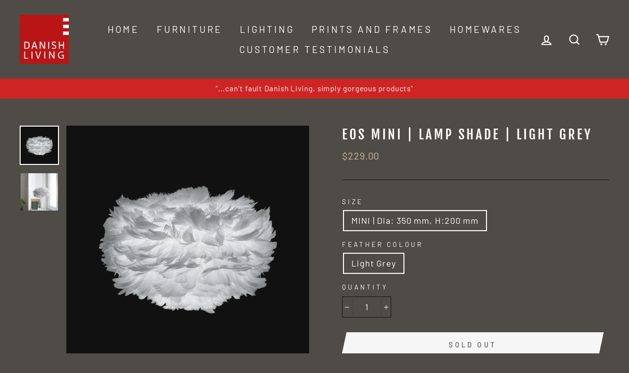

--- FILE ---
content_type: text/javascript
request_url: https://danishliving.com.au/cdn/shop/t/7/assets/globopreorder_params.js?v=23511930446823584881600774220
body_size: 1967
content:
var GPOParams={id:13434,shop_id:13420,button_title:"Pre Order",button_description:"We will fulfill the item as soon as it becomes available",not_available_message:"Not available for Pre order",order_tag:"pre-order",preorder_stock_limited_message:"Only :stock items left in stock.",preorder_avaiable_message:"Available on:",line_property_name:"Pre-order item",products:{"5413082661029":{variants:{"35119421391013":{id:714866,shop_id:13420,product_id:5413082661029,variant_id:35119421391013,limit:0,button_text:"Pre order",button_description:"we will forfill the order as soon as the product becomes available",show_timer:0,available_auto:0,status:0,auto_enable_status:0},"35119880274085":{id:714867,shop_id:13420,product_id:5413082661029,variant_id:35119880274085,limit:0,button_text:"Pre order",button_description:"we will forfill the order as soon as the product becomes available",show_timer:0,available_auto:0,status:0,auto_enable_status:0},"35119880306853":{id:714868,shop_id:13420,product_id:5413082661029,variant_id:35119880306853,limit:0,button_text:"Pre order",button_description:"we will forfill the order as soon as the product becomes available",show_timer:0,available_auto:0,status:0,auto_enable_status:0},"35119880339621":{id:714869,shop_id:13420,product_id:5413082661029,variant_id:35119880339621,limit:0,button_text:"Pre order",button_description:"we will forfill the order as soon as the product becomes available",show_timer:0,available_auto:0,status:0,auto_enable_status:0},"35119880372389":{id:714870,shop_id:13420,product_id:5413082661029,variant_id:35119880372389,limit:0,button_text:"Pre order",button_description:"we will forfill the order as soon as the product becomes available",show_timer:0,available_auto:0,status:0,auto_enable_status:0},"35119880405157":{id:714871,shop_id:13420,product_id:5413082661029,variant_id:35119880405157,limit:0,button_text:"Pre order",button_description:"we will forfill the order as soon as the product becomes available",show_timer:0,available_auto:0,status:0,auto_enable_status:0},"35119880437925":{id:714872,shop_id:13420,product_id:5413082661029,variant_id:35119880437925,limit:0,button_text:"Pre order",button_description:"we will forfill the order as soon as the product becomes available",show_timer:0,available_auto:0,status:0,auto_enable_status:0}}},"5413091475621":{variants:{"35119439642789":{id:714876,shop_id:13420,product_id:5413091475621,variant_id:35119439642789,limit:0,button_text:"Pre order now for September delivery",started_at:159766344e4,finished_at:160068744e4,show_timer:0,available_auto:0,available_at:16006872e5,status:0,auto_enable_status:0},"35119439675557":{id:714877,shop_id:13420,product_id:5413091475621,variant_id:35119439675557,limit:0,button_text:"Pre order now for September delivery",started_at:159766344e4,finished_at:160068744e4,show_timer:0,available_auto:0,available_at:160068762e4,status:0,auto_enable_status:0}}},"5370972831909":{variants:{"34934971007141":{id:714878,shop_id:13420,product_id:5370972831909,variant_id:34934971007141,limit:0,button_text:"Pre order now for September delivery",started_at:159771252e4,finished_at:160065012e4,show_timer:0,available_auto:0,available_at:160065018e4,status:0,auto_enable_status:0},"34934971072677":{id:714879,shop_id:13420,product_id:5370972831909,variant_id:34934971072677,limit:0,button_text:"Pre order now for September delivery",started_at:159771252e4,finished_at:160065012e4,show_timer:0,available_auto:0,available_at:160065018e4,status:0,auto_enable_status:0},"34934971105445":{id:714880,shop_id:13420,product_id:5370972831909,variant_id:34934971105445,limit:0,button_text:"Pre order now for September delivery",started_at:159771252e4,finished_at:160065012e4,show_timer:0,available_auto:0,available_at:160065018e4,status:0,auto_enable_status:0},"34934971138213":{id:714881,shop_id:13420,product_id:5370972831909,variant_id:34934971138213,limit:0,button_text:"Pre order now for September delivery",started_at:159771252e4,finished_at:160065012e4,show_timer:0,available_auto:0,available_at:160065018e4,status:0,auto_enable_status:0},"34934971170981":{id:714882,shop_id:13420,product_id:5370972831909,variant_id:34934971170981,limit:0,button_text:"Pre order now for September delivery",started_at:159771252e4,finished_at:160065012e4,show_timer:0,available_auto:0,available_at:160065018e4,status:0,auto_enable_status:0},"34934971203749":{id:714883,shop_id:13420,product_id:5370972831909,variant_id:34934971203749,limit:0,button_text:"Pre order now for September delivery",started_at:159771252e4,finished_at:160065018e4,show_timer:0,available_auto:0,available_at:160065018e4,status:0,auto_enable_status:0}}},"5370907689125":{variants:{"34934794158245":{id:714886,shop_id:13420,product_id:5370907689125,variant_id:34934794158245,limit:10,button_text:"Pre order now for September delivery",started_at:159771408e4,finished_at:160065168e4,show_timer:0,available_auto:0,available_at:160065168e4,status:0,auto_enable_status:0},"34934794191013":{id:714887,shop_id:13420,product_id:5370907689125,variant_id:34934794191013,limit:10,button_text:"Pre order now for September delivery",started_at:159771408e4,finished_at:160065168e4,show_timer:0,available_auto:0,available_at:160065168e4,status:0,auto_enable_status:0},"34934794223781":{id:714888,shop_id:13420,product_id:5370907689125,variant_id:34934794223781,limit:10,button_text:"Pre order now for September delivery",started_at:159771408e4,finished_at:160065168e4,show_timer:0,available_auto:0,available_at:160065168e4,status:0,auto_enable_status:0},"34934794256549":{id:714889,shop_id:13420,product_id:5370907689125,variant_id:34934794256549,limit:10,button_text:"Pre order now for September delivery",started_at:159771408e4,finished_at:160065168e4,show_timer:0,available_auto:0,available_at:160065168e4,status:0,auto_enable_status:0},"34934794289317":{id:714890,shop_id:13420,product_id:5370907689125,variant_id:34934794289317,limit:10,button_text:"Pre order now for September delivery",started_at:159771408e4,finished_at:160065168e4,show_timer:0,available_auto:0,available_at:160065174e4,status:0,auto_enable_status:0},"34934794322085":{id:714891,shop_id:13420,product_id:5370907689125,variant_id:34934794322085,limit:10,button_text:"Pre order now for September delivery",started_at:159771408e4,finished_at:160065168e4,show_timer:0,available_auto:0,available_at:160065174e4,status:0,auto_enable_status:0}}},"5418006184101":{variants:{"35139209461925":{id:714892,shop_id:13420,product_id:5418006184101,variant_id:35139209461925,limit:0,button_text:"Pre order now for September delivery",started_at:159766344e4,finished_at:160068744e4,show_timer:0,available_auto:0,available_at:160068774e4,status:0,auto_enable_status:0},"35139209592997":{id:714893,shop_id:13420,product_id:5418006184101,variant_id:35139209592997,limit:0,button_text:"Pre order now for September delivery",started_at:159766344e4,finished_at:160068744e4,show_timer:0,available_auto:0,available_at:160068774e4,status:0,auto_enable_status:0},"35139209691301":{id:714894,shop_id:13420,product_id:5418006184101,variant_id:35139209691301,limit:0,button_text:"Pre order now for September delivery",started_at:159766344e4,finished_at:160068744e4,show_timer:0,available_auto:0,available_at:160068774e4,status:0,auto_enable_status:0},"35135081349285":{id:714895,shop_id:13420,product_id:5418006184101,variant_id:35135081349285,limit:0,button_text:"Pre order now for September delivery",started_at:159766344e4,finished_at:160068744e4,show_timer:0,available_auto:0,available_at:160068774e4,status:0,auto_enable_status:0}}},"5413096063141":{variants:{"35119451275429":{id:714896,shop_id:13420,product_id:5413096063141,variant_id:35119451275429,limit:0,button_text:"Pre order now for September delivery",started_at:159766344e4,finished_at:160068744e4,show_timer:0,available_auto:0,available_at:160068786e4,status:0,auto_enable_status:0},"35119451308197":{id:714897,shop_id:13420,product_id:5413096063141,variant_id:35119451308197,limit:0,button_text:"Pre order now for September delivery",started_at:159766344e4,finished_at:160068744e4,show_timer:0,available_auto:0,available_at:160068786e4,status:0,auto_enable_status:0},"35119451373733":{id:714898,shop_id:13420,product_id:5413096063141,variant_id:35119451373733,limit:0,button_text:"Pre order now for September delivery",started_at:159766344e4,finished_at:160068744e4,show_timer:0,available_auto:0,available_at:160068786e4,status:0,auto_enable_status:0},"35119451504805":{id:714899,shop_id:13420,product_id:5413096063141,variant_id:35119451504805,limit:0,button_text:"Pre order now for September delivery",started_at:159766344e4,finished_at:160068744e4,show_timer:0,available_auto:0,available_at:160068786e4,status:0,auto_enable_status:0}}},"5546511761573":{variants:{"35733947482277":{id:714900,shop_id:13420,product_id:5546511761573,variant_id:35733947482277,limit:0,button_text:"Pre order now for September delivery",started_at:159771228e4,finished_at:160064994e4,show_timer:0,available_auto:0,available_at:160064988e4,status:0,auto_enable_status:0},"35733947515045":{id:714901,shop_id:13420,product_id:5546511761573,variant_id:35733947515045,limit:0,button_text:"Pre order now for September delivery",started_at:159771228e4,finished_at:160064994e4,show_timer:0,available_auto:0,available_at:160064988e4,status:0,auto_enable_status:0},"35733947547813":{id:714902,shop_id:13420,product_id:5546511761573,variant_id:35733947547813,limit:0,button_text:"Pre order now for September delivery",started_at:159771228e4,finished_at:160064994e4,show_timer:0,available_auto:0,available_at:160064988e4,status:0,auto_enable_status:0},"35733947580581":{id:714903,shop_id:13420,product_id:5546511761573,variant_id:35733947580581,limit:0,button_text:"Pre order now for September delivery",started_at:159771228e4,finished_at:160064994e4,show_timer:0,available_auto:0,available_at:160064988e4,status:0,auto_enable_status:0},"35733947613349":{id:714904,shop_id:13420,product_id:5546511761573,variant_id:35733947613349,limit:0,button_text:"Pre order now for September delivery",started_at:159771234e4,finished_at:160064994e4,show_timer:0,available_auto:0,available_at:160064988e4,status:0,auto_enable_status:0},"35733947646117":{id:714905,shop_id:13420,product_id:5546511761573,variant_id:35733947646117,limit:0,button_text:"Pre order now for September delivery",started_at:159771234e4,finished_at:160064994e4,show_timer:0,available_auto:0,available_at:160064988e4,status:0,auto_enable_status:0}}},"5412273553573":{variants:{"35116986695845":{id:714906,shop_id:13420,product_id:5412273553573,variant_id:35116986695845,limit:0,button_text:"Pre order now for September delivery",started_at:15977166e5,finished_at:16006542e5,show_timer:0,available_auto:0,available_at:160065426e4,status:0,auto_enable_status:0}}},"5412193206437":{variants:{"35116692799653":{id:714907,shop_id:13420,product_id:5412193206437,variant_id:35116692799653,limit:0,button_text:"Pre order for september delivery",show_timer:0,available_auto:0,status:0,auto_enable_status:0}}},"5459989266597":{variants:{"35322662224037":{id:714910,shop_id:13420,product_id:5459989266597,variant_id:35322662224037,limit:0,button_text:"Pre order now for September delivery",started_at:159771474e4,finished_at:160065234e4,show_timer:0,available_auto:0,available_at:160065234e4,status:0,auto_enable_status:0},"35322662256805":{id:714911,shop_id:13420,product_id:5459989266597,variant_id:35322662256805,limit:0,button_text:"Pre order now for September delivery",started_at:159771474e4,finished_at:160065234e4,show_timer:0,available_auto:0,available_at:160065234e4,status:0,auto_enable_status:0}}},"5411867558053":{variants:{"35115154473125":{id:714912,shop_id:13420,product_id:5411867558053,variant_id:35115154473125,limit:0,button_text:"Pre order now for September delivery",started_at:159771516e4,finished_at:160065276e4,show_timer:0,available_auto:0,available_at:160065276e4,status:0,auto_enable_status:0}}},"5411867197605":{variants:{"35115152179365":{id:714917,shop_id:13420,product_id:5411867197605,variant_id:35115152179365,limit:0,button_text:"Pre order now for September delivery",started_at:159771516e4,finished_at:160065276e4,show_timer:0,available_auto:0,available_at:160065282e4,status:0,auto_enable_status:0},"35115152212133":{id:714918,shop_id:13420,product_id:5411867197605,variant_id:35115152212133,limit:0,button_text:"Pre order now for September delivery",started_at:159771516e4,finished_at:160065276e4,show_timer:0,available_auto:0,available_at:160065282e4,status:0,auto_enable_status:0},"35115152244901":{id:714919,shop_id:13420,product_id:5411867197605,variant_id:35115152244901,limit:0,button_text:"Pre order now for September delivery",started_at:159771516e4,finished_at:160065282e4,show_timer:0,available_auto:0,available_at:160065282e4,status:0,auto_enable_status:0},"35115152277669":{id:714920,shop_id:13420,product_id:5411867197605,variant_id:35115152277669,limit:0,button_text:"Pre order now for September delivery",started_at:159771516e4,finished_at:160065282e4,show_timer:0,available_auto:0,available_at:160065282e4,status:0,auto_enable_status:0}}},"5413302796453":{variants:{"35119944335525":{id:714921,shop_id:13420,product_id:5413302796453,variant_id:35119944335525,limit:0,button_text:"Pre order now for September delivery",started_at:159766344e4,finished_at:160068744e4,show_timer:0,available_auto:0,available_at:160068792e4,status:0,auto_enable_status:0},"35119944368293":{id:714922,shop_id:13420,product_id:5413302796453,variant_id:35119944368293,limit:0,button_text:"Pre order now for September delivery",started_at:159766344e4,finished_at:160068744e4,show_timer:0,available_auto:0,available_at:160068792e4,status:0,auto_enable_status:0},"35119944401061":{id:714923,shop_id:13420,product_id:5413302796453,variant_id:35119944401061,limit:0,button_text:"Pre order now for September delivery",started_at:159766344e4,finished_at:160068744e4,show_timer:0,available_auto:0,available_at:160068792e4,status:0,auto_enable_status:0},"35139226894501":{id:714924,shop_id:13420,product_id:5413302796453,variant_id:35139226894501,limit:0,button_text:"Pre order now for September delivery",started_at:159766344e4,finished_at:160068744e4,show_timer:0,available_auto:0,available_at:160068792e4,status:0,auto_enable_status:0}}},"5462822813861":{variants:{"35333481431205":{id:714929,shop_id:13420,product_id:5462822813861,variant_id:35333481431205,limit:0,button_text:"Pre order now for September delivery",started_at:159771528e4,finished_at:160065288e4,show_timer:0,available_auto:0,available_at:160065288e4,status:0,auto_enable_status:0},"35333481463973":{id:714930,shop_id:13420,product_id:5462822813861,variant_id:35333481463973,limit:0,button_text:"Pre order now for September delivery",started_at:159771528e4,finished_at:160065288e4,show_timer:0,available_auto:0,available_at:160065288e4,status:0,auto_enable_status:0}}},"5418004414629":{variants:{"35135073058981":{id:714931,shop_id:13420,product_id:5418004414629,variant_id:35135073058981,limit:0,button_text:"Pre order now for September delivery",started_at:159766344e4,finished_at:160068744e4,show_timer:0,available_auto:0,available_at:160068798e4,status:0,auto_enable_status:0},"35139191898277":{id:714932,shop_id:13420,product_id:5418004414629,variant_id:35139191898277,limit:0,button_text:"Pre order now for September delivery",started_at:159766344e4,finished_at:160068744e4,show_timer:0,available_auto:0,available_at:160068798e4,status:0,auto_enable_status:0},"35135073157285":{id:714933,shop_id:13420,product_id:5418004414629,variant_id:35135073157285,limit:0,button_text:"Pre order now for September delivery",started_at:159766344e4,finished_at:160068744e4,show_timer:0,available_auto:0,available_at:160068798e4,status:0,auto_enable_status:0},"35135073091749":{id:714934,shop_id:13420,product_id:5418004414629,variant_id:35135073091749,limit:0,button_text:"Pre order now for September delivery",started_at:159766344e4,finished_at:160068744e4,show_timer:0,available_auto:0,available_at:160068798e4,status:0,auto_enable_status:0},"35135073190053":{id:714935,shop_id:13420,product_id:5418004414629,variant_id:35135073190053,limit:0,button_text:"Pre order now for September delivery",started_at:159766344e4,finished_at:160068744e4,show_timer:0,available_auto:0,available_at:160068798e4,status:0,auto_enable_status:0},"35139191931045":{id:714936,shop_id:13420,product_id:5418004414629,variant_id:35139191931045,limit:0,button_text:"Pre order now for September delivery",started_at:159766344e4,finished_at:160068744e4,show_timer:0,available_auto:0,available_at:160068798e4,status:0,auto_enable_status:0},"35135073288357":{id:714937,shop_id:13420,product_id:5418004414629,variant_id:35135073288357,limit:0,button_text:"Pre order now for September delivery",started_at:159766344e4,finished_at:160068744e4,show_timer:0,available_auto:0,available_at:160068798e4,status:0,auto_enable_status:0},"35135073222821":{id:714938,shop_id:13420,product_id:5418004414629,variant_id:35135073222821,limit:0,button_text:"Pre order now for September delivery",started_at:159766344e4,finished_at:160068744e4,show_timer:0,available_auto:0,available_at:160068798e4,status:0,auto_enable_status:0}}},"5413300076709":{variants:{"35139213000869":{id:714939,shop_id:13420,product_id:5413300076709,variant_id:35139213000869,limit:0,button_text:"Pre order now for September delivery",started_at:159766344e4,finished_at:16006875e5,show_timer:0,available_auto:0,available_at:160068894e4,status:0,auto_enable_status:0},"35139213033637":{id:714940,shop_id:13420,product_id:5413300076709,variant_id:35139213033637,limit:0,button_text:"Pre order now for September delivery",started_at:159766344e4,finished_at:16006875e5,show_timer:0,available_auto:0,available_at:160068894e4,status:0,auto_enable_status:0}}},"5413102649509":{variants:{"35119462744229":{id:714941,shop_id:13420,product_id:5413102649509,variant_id:35119462744229,limit:0,button_text:"Pre order now for September delivery",started_at:159766344e4,finished_at:16006875e5,show_timer:0,available_auto:0,available_at:1600689e6,status:0,auto_enable_status:0},"35119462776997":{id:714942,shop_id:13420,product_id:5413102649509,variant_id:35119462776997,limit:0,button_text:"Pre order now for September delivery",started_at:159766344e4,finished_at:16006875e5,show_timer:0,available_auto:0,available_at:1600689e6,status:0,auto_enable_status:0}}},"5366355230885":{variants:{"34918339707045":{id:714943,shop_id:13420,product_id:5366355230885,variant_id:34918339707045,limit:0,button_text:"Pre order now for September delivery",started_at:159771534e4,finished_at:160065294e4,show_timer:0,available_auto:0,available_at:160065294e4,status:0,auto_enable_status:0},"34918339739813":{id:714944,shop_id:13420,product_id:5366355230885,variant_id:34918339739813,limit:0,button_text:"Pre order now for September delivery",started_at:159771534e4,finished_at:160065294e4,show_timer:0,available_auto:0,available_at:160065294e4,status:0,auto_enable_status:0},"34918339838117":{id:714945,shop_id:13420,product_id:5366355230885,variant_id:34918339838117,limit:0,button_text:"Pre order now for September delivery",started_at:159771534e4,finished_at:160065294e4,show_timer:0,available_auto:0,available_at:160065294e4,status:0,auto_enable_status:0},"34918340001957":{id:714946,shop_id:13420,product_id:5366355230885,variant_id:34918340001957,limit:0,button_text:"Pre order now for September delivery",started_at:159771534e4,finished_at:160065294e4,show_timer:0,available_auto:0,available_at:160065294e4,status:0,auto_enable_status:0}}},"5418007330981":{variants:{"35139216277669":{id:714947,shop_id:13420,product_id:5418007330981,variant_id:35139216277669,limit:0,button_text:"Pre order now for September delivery",started_at:159766344e4,finished_at:16006875e5,show_timer:0,available_auto:0,available_at:1600689e6,status:0,auto_enable_status:0},"35139216343205":{id:714948,shop_id:13420,product_id:5418007330981,variant_id:35139216343205,limit:0,button_text:"Pre order now for September delivery",started_at:159766344e4,finished_at:16006875e5,show_timer:0,available_auto:0,available_at:1600689e6,status:0,auto_enable_status:0}}},"5418007986341":{variants:{"35135086526629":{id:714949,shop_id:13420,product_id:5418007986341,variant_id:35135086526629,limit:0,button_text:"Pre order now for September delivery",started_at:159766344e4,finished_at:16006875e5,show_timer:0,available_auto:0,available_at:160068906e4,status:0,auto_enable_status:0},"35135086559397":{id:714950,shop_id:13420,product_id:5418007986341,variant_id:35135086559397,limit:0,button_text:"Pre order now for September delivery",started_at:159766344e4,finished_at:16006875e5,show_timer:0,available_auto:0,available_at:160068906e4,status:0,auto_enable_status:0}}},"5418007658661":{variants:{"35135085871269":{id:714951,shop_id:13420,product_id:5418007658661,variant_id:35135085871269,limit:0,button_text:"Pre order now for September delivery",started_at:159766344e4,finished_at:16006875e5,show_timer:0,available_auto:0,available_at:160068906e4,status:0,auto_enable_status:0},"35135085904037":{id:714952,shop_id:13420,product_id:5418007658661,variant_id:35135085904037,limit:0,button_text:"Pre order now for September delivery",started_at:159766344e4,finished_at:16006875e5,show_timer:0,available_auto:0,available_at:160068906e4,status:0,auto_enable_status:0}}},"5366615867557":{variants:{"34919059816613":{id:715097,shop_id:13420,product_id:5366615867557,variant_id:34919059816613,limit:0,button_text:"Pre order now for September delivery",started_at:159772416e4,finished_at:160066176e4,show_timer:0,available_auto:0,available_at:160066182e4,status:0,auto_enable_status:0},"34919059849381":{id:715098,shop_id:13420,product_id:5366615867557,variant_id:34919059849381,limit:0,button_text:"Pre order now for September delivery",started_at:159772416e4,finished_at:160066176e4,show_timer:0,available_auto:0,available_at:160066182e4,status:0,auto_enable_status:0},"34919059882149":{id:715099,shop_id:13420,product_id:5366615867557,variant_id:34919059882149,limit:0,button_text:"Pre order now for September delivery",started_at:159772416e4,finished_at:160066176e4,show_timer:0,available_auto:0,available_at:160066182e4,status:0,auto_enable_status:0},"34919059914917":{id:715100,shop_id:13420,product_id:5366615867557,variant_id:34919059914917,limit:0,button_text:"Pre order now for September delivery",started_at:159772416e4,finished_at:160066176e4,show_timer:0,available_auto:0,available_at:160066182e4,status:0,auto_enable_status:0},"34919059947685":{id:715101,shop_id:13420,product_id:5366615867557,variant_id:34919059947685,limit:0,button_text:"Pre order now for September delivery",started_at:159772416e4,finished_at:160066176e4,show_timer:0,available_auto:0,available_at:160066182e4,status:0,auto_enable_status:0},"34919059980453":{id:715102,shop_id:13420,product_id:5366615867557,variant_id:34919059980453,limit:0,button_text:"Pre order now for September delivery",started_at:159772416e4,finished_at:160066176e4,show_timer:0,available_auto:0,available_at:160066182e4,status:0,auto_enable_status:0}}},"5552543727781":{variants:{"35754490232997":{id:721437,shop_id:13420,product_id:5552543727781,variant_id:35754490232997,limit:0,button_text:"Pre order now for September delivery",started_at:159783378e4,finished_at:160068498e4,show_timer:0,available_auto:0,available_at:160068504e4,status:0,auto_enable_status:0},"35754490265765":{id:721438,shop_id:13420,product_id:5552543727781,variant_id:35754490265765,limit:0,button_text:"Pre order now for September delivery",started_at:159783378e4,finished_at:160068504e4,show_timer:0,available_auto:0,available_at:160068504e4,status:0,auto_enable_status:0},"35754490298533":{id:721439,shop_id:13420,product_id:5552543727781,variant_id:35754490298533,limit:0,button_text:"Pre order now for September delivery",started_at:159783378e4,finished_at:160068504e4,show_timer:0,available_auto:0,available_at:160068504e4,status:0,auto_enable_status:0}}},"5553055334565":{variants:{"35756827508901":{id:721446,shop_id:13420,product_id:5553055334565,variant_id:35756827508901,limit:0,button_text:"Pre order now for September delivery",started_at:15978339e5,finished_at:16006851e5,show_timer:0,available_auto:0,available_at:16006851e5,status:0,auto_enable_status:0},"35756847300773":{id:721447,shop_id:13420,product_id:5553055334565,variant_id:35756847300773,limit:0,button_text:"Pre order now for September delivery",started_at:15978339e5,finished_at:16006851e5,show_timer:0,available_auto:0,available_at:16006851e5,status:0,auto_enable_status:0},"35756853199013":{id:721448,shop_id:13420,product_id:5553055334565,variant_id:35756853199013,limit:0,button_text:"Pre order now for September delivery",started_at:15978339e5,finished_at:16006851e5,show_timer:0,available_auto:0,available_at:16006851e5,status:0,auto_enable_status:0},"35756854870181":{id:721449,shop_id:13420,product_id:5553055334565,variant_id:35756854870181,limit:0,button_text:"Pre order now for September delivery",started_at:15978339e5,finished_at:16006851e5,show_timer:0,available_auto:0,available_at:16006851e5,status:0,auto_enable_status:0},"35756856967333":{id:721450,shop_id:13420,product_id:5553055334565,variant_id:35756856967333,limit:0,button_text:"Pre order now for September delivery",started_at:15978339e5,finished_at:16006851e5,show_timer:0,available_auto:0,available_at:160068516e4,status:0,auto_enable_status:0},"35756861128869":{id:721451,shop_id:13420,product_id:5553055334565,variant_id:35756861128869,limit:0,button_text:"Pre order now for September delivery",started_at:15978339e5,finished_at:16006851e5,show_timer:0,available_auto:0,available_at:160068516e4,status:0,auto_enable_status:0}}},"5553116053669":{variants:{"35757053345957":{id:721457,shop_id:13420,product_id:5553116053669,variant_id:35757053345957,limit:0,button_text:"Pre order now for September delivery",started_at:159783396e4,finished_at:160068516e4,show_timer:0,available_auto:0,available_at:160068522e4,status:0,auto_enable_status:0},"35757053378725":{id:721458,shop_id:13420,product_id:5553116053669,variant_id:35757053378725,limit:0,button_text:"Pre order now for September delivery",started_at:159783396e4,finished_at:160068516e4,show_timer:0,available_auto:0,available_at:160068522e4,status:0,auto_enable_status:0},"35757053411493":{id:721459,shop_id:13420,product_id:5553116053669,variant_id:35757053411493,limit:0,button_text:"Pre order now for September delivery",started_at:159783396e4,finished_at:160068516e4,show_timer:0,available_auto:0,available_at:160068522e4,status:0,auto_enable_status:0},"35757053444261":{id:721460,shop_id:13420,product_id:5553116053669,variant_id:35757053444261,limit:0,button_text:"Pre order now for September delivery",started_at:159783396e4,finished_at:160068522e4,show_timer:0,available_auto:0,available_at:160068522e4,status:0,auto_enable_status:0},"35757053477029":{id:721461,shop_id:13420,product_id:5553116053669,variant_id:35757053477029,limit:0,button_text:"Pre order now for September delivery",started_at:159783396e4,finished_at:160068522e4,show_timer:0,available_auto:0,available_at:160068522e4,status:0,auto_enable_status:0}}},"5553085218981":{variants:{"35756995936421":{id:721462,shop_id:13420,product_id:5553085218981,variant_id:35756995936421,limit:0,button_text:"Pre order now for September delivery",started_at:159783396e4,finished_at:160068522e4,show_timer:0,available_auto:0,available_at:160068522e4,status:0,auto_enable_status:0},"35756997148837":{id:721463,shop_id:13420,product_id:5553085218981,variant_id:35756997148837,limit:0,button_text:"Pre order now for September delivery",started_at:159783396e4,finished_at:160068522e4,show_timer:0,available_auto:0,available_at:160068522e4,status:0,auto_enable_status:0},"35756998623397":{id:721464,shop_id:13420,product_id:5553085218981,variant_id:35756998623397,limit:0,button_text:"Pre order now for September delivery",started_at:159783396e4,finished_at:160068516e4,show_timer:0,available_auto:0,available_at:160068522e4,status:0,auto_enable_status:0}}},"5553156194469":{variants:{"35757187104933":{id:721470,shop_id:13420,product_id:5553156194469,variant_id:35757187104933,limit:0,button_text:"Pre order now for September delivery",started_at:159783414e4,finished_at:160068534e4,show_timer:0,available_auto:0,available_at:160068534e4,status:0,auto_enable_status:0},"35757187137701":{id:721471,shop_id:13420,product_id:5553156194469,variant_id:35757187137701,limit:0,button_text:"Pre order now for September delivery",started_at:159783414e4,finished_at:160068534e4,show_timer:0,available_auto:0,available_at:160068534e4,status:0,auto_enable_status:0},"35757187170469":{id:721472,shop_id:13420,product_id:5553156194469,variant_id:35757187170469,limit:0,button_text:"Pre order now for September delivery",started_at:159783414e4,finished_at:160068534e4,show_timer:0,available_auto:0,available_at:160068534e4,status:0,auto_enable_status:0},"35757187203237":{id:721473,shop_id:13420,product_id:5553156194469,variant_id:35757187203237,limit:0,button_text:"Pre order now for September delivery",started_at:159783414e4,finished_at:160068534e4,show_timer:0,available_auto:0,available_at:160068534e4,status:0,auto_enable_status:0},"35757187236005":{id:721474,shop_id:13420,product_id:5553156194469,variant_id:35757187236005,limit:0,button_text:"Pre order now for September delivery",started_at:159783414e4,finished_at:160068534e4,show_timer:0,available_auto:0,available_at:160068534e4,status:0,auto_enable_status:0}}},"5553035673765":{variants:{"35756795691173":{id:721477,shop_id:13420,product_id:5553035673765,variant_id:35756795691173,limit:0,button_text:"Pre order now for September delivery",started_at:15978342e5,finished_at:16006854e5,show_timer:0,available_auto:0,available_at:16006854e5,status:0,auto_enable_status:0},"35756801622181":{id:721478,shop_id:13420,product_id:5553035673765,variant_id:35756801622181,limit:0,button_text:"Pre order now for September delivery",started_at:15978342e5,finished_at:16006854e5,show_timer:0,available_auto:0,available_at:16006854e5,status:0,auto_enable_status:0}}},"5553101406373":{variants:{"35757025460389":{id:721479,shop_id:13420,product_id:5553101406373,variant_id:35757025460389,limit:0,button_text:"Pre order now for September delivery",started_at:15978342e5,finished_at:16006854e5,show_timer:0,available_auto:0,available_at:16006854e5,status:0,auto_enable_status:0},"35757025493157":{id:721480,shop_id:13420,product_id:5553101406373,variant_id:35757025493157,limit:0,button_text:"Pre order now for September delivery",started_at:15978342e5,finished_at:16006854e5,show_timer:0,available_auto:0,available_at:16006854e5,status:0,auto_enable_status:0},"35757037289637":{id:721481,shop_id:13420,product_id:5553101406373,variant_id:35757037289637,limit:0,button_text:"Pre order now for September delivery",started_at:15978342e5,finished_at:16006854e5,show_timer:0,available_auto:0,available_at:16006854e5,status:0,auto_enable_status:0}}},"5553110384805":{variants:{"35757040205989":{id:721484,shop_id:13420,product_id:5553110384805,variant_id:35757040205989,limit:0,button_text:"Pre order now for September delivery",started_at:159783426e4,finished_at:160068546e4,show_timer:0,available_auto:0,available_at:160068546e4,status:0,auto_enable_status:0},"35757045678245":{id:721485,shop_id:13420,product_id:5553110384805,variant_id:35757045678245,limit:0,button_text:"Pre order now for September delivery",started_at:159783426e4,finished_at:160068546e4,show_timer:0,available_auto:0,available_at:160068546e4,status:0,auto_enable_status:0}}},"5553135517861":{variants:{"35757105119397":{id:721486,shop_id:13420,product_id:5553135517861,variant_id:35757105119397,limit:0,button_text:"Pre order now for September delivery",started_at:159783426e4,finished_at:160068552e4,show_timer:0,available_auto:0,available_at:160068552e4,status:0,auto_enable_status:0},"35757105152165":{id:721487,shop_id:13420,product_id:5553135517861,variant_id:35757105152165,limit:0,button_text:"Pre order now for September delivery",started_at:159783426e4,finished_at:160068552e4,show_timer:0,available_auto:0,available_at:160068552e4,status:0,auto_enable_status:0},"35757105184933":{id:721488,shop_id:13420,product_id:5553135517861,variant_id:35757105184933,limit:0,button_text:"Pre order now for September delivery",started_at:159783426e4,finished_at:160068552e4,show_timer:0,available_auto:0,available_at:160068552e4,status:0,auto_enable_status:0},"35757105217701":{id:721489,shop_id:13420,product_id:5553135517861,variant_id:35757105217701,limit:0,button_text:"Pre order now for September delivery",started_at:159783426e4,finished_at:160068552e4,show_timer:0,available_auto:0,available_at:160068552e4,status:0,auto_enable_status:0}}},"5468710404261":{variants:{"35756746768549":{id:721505,shop_id:13420,product_id:5468710404261,variant_id:35756746768549,limit:0,button_text:"Pre order now for September delivery",started_at:159783426e4,finished_at:160068546e4,show_timer:0,available_auto:0,available_at:160068552e4,status:0,auto_enable_status:0},"35756746834085":{id:721506,shop_id:13420,product_id:5468710404261,variant_id:35756746834085,limit:0,button_text:"Pre order now for September delivery",started_at:159783426e4,finished_at:160068546e4,show_timer:0,available_auto:0,available_at:160068552e4,status:0,auto_enable_status:0},"35756746997925":{id:721507,shop_id:13420,product_id:5468710404261,variant_id:35756746997925,limit:0,button_text:"Pre order now for September delivery",started_at:159783426e4,finished_at:160068546e4,show_timer:0,available_auto:0,available_at:160068552e4,status:0,auto_enable_status:0},"35756747063461":{id:721508,shop_id:13420,product_id:5468710404261,variant_id:35756747063461,limit:0,button_text:"Pre order now for September delivery",started_at:159783426e4,finished_at:160068552e4,show_timer:0,available_auto:0,available_at:160068552e4,status:0,auto_enable_status:0},"35756747128997":{id:721509,shop_id:13420,product_id:5468710404261,variant_id:35756747128997,limit:0,button_text:"Pre order now for September delivery",started_at:159783426e4,finished_at:160068552e4,show_timer:0,available_auto:0,available_at:160068552e4,status:0,auto_enable_status:0},"35756747227301":{id:721510,shop_id:13420,product_id:5468710404261,variant_id:35756747227301,limit:0,button_text:"Pre order now for September delivery",started_at:159783426e4,finished_at:160068552e4,show_timer:0,available_auto:0,available_at:160068552e4,status:0,auto_enable_status:0}}},"5556994277541":{variants:{"35774246944933":{id:721526,shop_id:13420,product_id:5556994277541,variant_id:35774246944933,limit:0,button_text:"Pre order now for September delivery",started_at:159783444e4,finished_at:160068564e4,show_timer:0,available_auto:0,available_at:160068564e4,status:0,auto_enable_status:0}}},"5556990017701":{variants:{"35774234329253":{id:721556,shop_id:13420,product_id:5556990017701,variant_id:35774234329253,limit:0,button_text:"Pre order now for September delivery",started_at:15978345e5,finished_at:16006857e5,show_timer:0,available_auto:0,available_at:16006857e5,status:0,auto_enable_status:0}}},"5556965212325":{variants:{"35774169252005":{id:721599,shop_id:13420,product_id:5556965212325,variant_id:35774169252005,limit:0,button_text:"Pre order now for September delivery",started_at:15978348e5,finished_at:1600686e6,show_timer:0,available_auto:0,available_at:1600686e6,status:0,auto_enable_status:0}}},"5556902527141":{variants:{"35773985489061":{id:721604,shop_id:13420,product_id:5556902527141,variant_id:35773985489061,limit:0,button_text:"Pre order now for September delivery",started_at:15978348e5,finished_at:1600686e6,show_timer:0,available_auto:0,available_at:1600686e6,status:0,auto_enable_status:0}}},"5557358297253":{variants:{"35775707283621":{id:721611,shop_id:13420,product_id:5557358297253,variant_id:35775707283621,limit:0,button_text:"Pre order now for September delivery",started_at:159783486e4,finished_at:160068606e4,show_timer:0,available_auto:0,available_at:160068606e4,status:0,auto_enable_status:0}}},"5556971536549":{variants:{"35774186193061":{id:721612,shop_id:13420,product_id:5556971536549,variant_id:35774186193061,limit:0,button_text:"Pre order now for September delivery",started_at:159783486e4,finished_at:160068606e4,show_timer:0,available_auto:0,available_at:160068606e4,status:0,auto_enable_status:0}}},"5557362065573":{variants:{"35775720194213":{id:721614,shop_id:13420,product_id:5557362065573,variant_id:35775720194213,limit:0,button_text:"Pre order now for September delivery",started_at:159783492e4,finished_at:160068612e4,show_timer:0,available_auto:0,available_at:160068612e4,status:0,auto_enable_status:0}}},"5366353100965":{variants:{"34918331449509":{id:858583,shop_id:13420,product_id:5366353100965,variant_id:34918331449509,limit:0,button_text:"Pre order now for September delivery",started_at:159766356e4,finished_at:160068756e4,show_timer:0,available_auto:0,available_at:160068528e4,status:0,auto_enable_status:0},"34918331482277":{id:858584,shop_id:13420,product_id:5366353100965,variant_id:34918331482277,limit:0,button_text:"Pre order now for September delivery",started_at:159766356e4,finished_at:160068756e4,show_timer:0,available_auto:0,available_at:160068558e4,status:0,auto_enable_status:0},"34918331580581":{id:858585,shop_id:13420,product_id:5366353100965,variant_id:34918331580581,limit:0,button_text:"Pre order now for September delivery",started_at:159766356e4,finished_at:160068756e4,show_timer:0,available_auto:0,available_at:160068558e4,status:0,auto_enable_status:0}}}}};
//# sourceMappingURL=/cdn/shop/t/7/assets/globopreorder_params.js.map?v=23511930446823584881600774220
